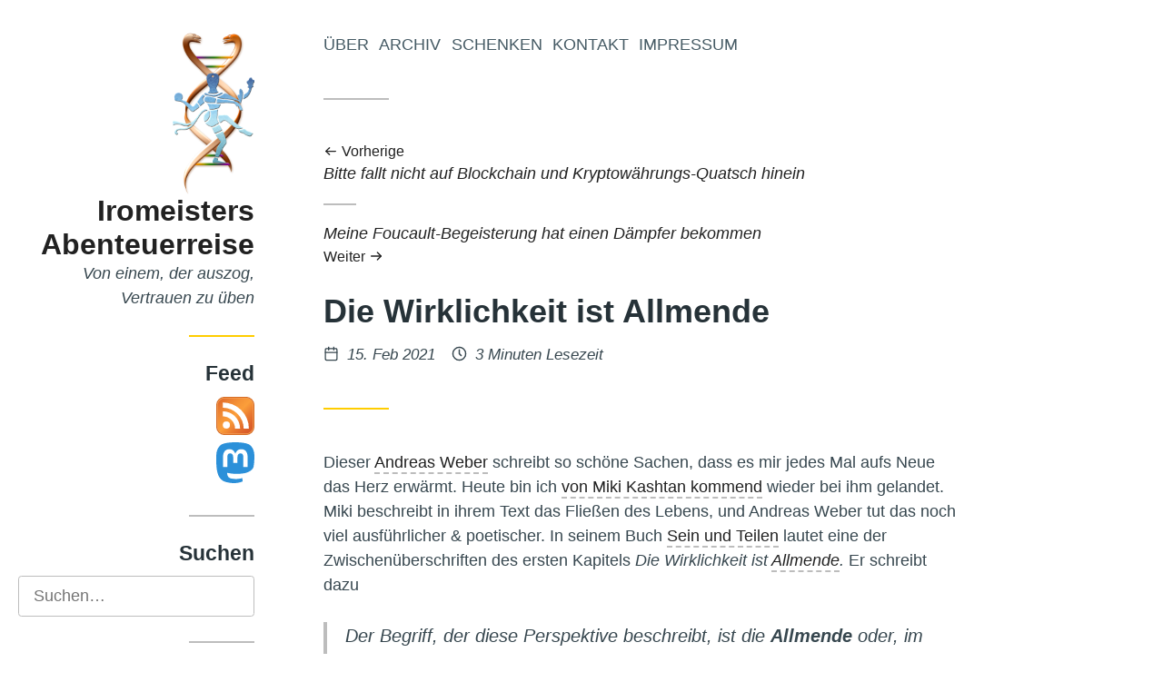

--- FILE ---
content_type: text/html
request_url: https://www.iromeister.de/die-wirklichkeit-ist-allmende/
body_size: 7606
content:
<!DOCTYPE html>
<html lang='de' dir='auto'><head>
  <meta charset='utf-8'>
<meta name='viewport' content='width=device-width, initial-scale=1'>
<meta name='description' content='Dieser Andreas Weber schreibt so schöne Sachen, dass es mir jedes Mal aufs Neue das Herz erwärmt. Heute bin ich von Miki Kashtan kommend wieder bei ihm gelandet. Miki beschreibt in ihrem Text das Fließen des Lebens, und Andreas Weber tut das noch viel ausführlicher &amp; poetischer. In seinem Buch Sein und Teilen lautet eine der Zwischenüberschriften des ersten Kapitels Die Wirklichkeit ist Allmende.
Er schreibt dazu

Der Begriff, der diese Perspektive beschreibt, ist die Allmende oder, im heute populären englischen Plural, die Commons. Allmende ist ein Geflecht von Beziehungen, durch die sich Lebendigkeit entfaltet. Allmenden kennzeichnen alle Bereiche des Lebendigen. Ökosysteme sind Allmenden – aber auch ein Großteil der Regeln, denen menschliche Gesellschaften folgen, indem sie allen nützen und alle sie erhalten. Materie und Sinn sind in der Allmende nicht getrennt. Lebendige Teilnehmer bringen einander durch Beziehungen hervor und produzieren damit ihre Identität.'>
<meta name='theme-color' content='#ffcd00'>

<meta property='og:title' content='Die Wirklichkeit ist Allmende • Iromeisters Abenteuerreise'>
<meta property='og:description' content='Dieser Andreas Weber schreibt so schöne Sachen, dass es mir jedes Mal aufs Neue das Herz erwärmt. Heute bin ich von Miki Kashtan kommend wieder bei ihm gelandet. Miki beschreibt in ihrem Text das Fließen des Lebens, und Andreas Weber tut das noch viel ausführlicher &amp; poetischer. In seinem Buch Sein und Teilen lautet eine der Zwischenüberschriften des ersten Kapitels Die Wirklichkeit ist Allmende.
Er schreibt dazu

Der Begriff, der diese Perspektive beschreibt, ist die Allmende oder, im heute populären englischen Plural, die Commons. Allmende ist ein Geflecht von Beziehungen, durch die sich Lebendigkeit entfaltet. Allmenden kennzeichnen alle Bereiche des Lebendigen. Ökosysteme sind Allmenden – aber auch ein Großteil der Regeln, denen menschliche Gesellschaften folgen, indem sie allen nützen und alle sie erhalten. Materie und Sinn sind in der Allmende nicht getrennt. Lebendige Teilnehmer bringen einander durch Beziehungen hervor und produzieren damit ihre Identität.'>
<meta property='og:url' content='https://www.iromeister.de/die-wirklichkeit-ist-allmende/'>
<meta property='og:site_name' content='Iromeisters Abenteuerreise'>
<meta property='og:type' content='article'><meta property='article:section' content='_posts'><meta property='article:tag' content='herz'><meta property='article:tag' content='bewusstsein'><meta property='article:tag' content='beziehung'><meta property='article:tag' content='commoning'><meta property='article:tag' content='gemeinschaffen'><meta property='article:published_time' content='2021-02-15T22:26:45Z'/><meta property='article:modified_time' content='2021-02-15T22:26:45Z'/><meta name='twitter:card' content='summary'>

<meta name="generator" content="Hugo 0.154.4">

  <title>Die Wirklichkeit ist Allmende • Iromeisters Abenteuerreise</title>
  <link rel='canonical' href='https://www.iromeister.de/die-wirklichkeit-ist-allmende/'>
  
  
  <link rel='icon' href='/favicon.ico'>
<link rel="apple-touch-icon" sizes="180x180" href="/apple-touch-icon.png">
<link rel="icon" type="image/png" sizes="32x32" href="/favicon-32x32.png">
<link rel="icon" type="image/png" sizes="16x16" href="/favicon-16x16.png">
<link rel="manifest" href="/site.webmanifest">
<link rel="mask-icon" href="/safari-pinned-tab.svg" color="#5bbad5">
<meta name="msapplication-TileColor" content="#ffc40d">
<meta name="theme-color" content="#ffffff">
<link rel='stylesheet' href='/assets/css/main.e45c9137.css'><link rel='stylesheet' href='/css/custom.css'><style>
:root{--color-accent:#ffcd00;}
</style>

  <link rel="stylesheet" type="text/css" href="/css/dsgvo-video-embed.min.css">
<script src="/js/dsgvo-video-embed.min.js"></script>
<link rel="stylesheet" type="text/css" media="screen" href="/css/shariff.complete.css">

</head>
<body class='page type-post has-sidebar'>

  <div class='site'><div id='sidebar' class='sidebar'>
  <a class='screen-reader-text' href='#main-menu'></a>

  <div class='container'><section class='widget widget-about sep-after'>
  <header>
    
    <div class='logo'>
      <a href='/'>
        <img src='/images/logo.png' alt='Shiva tanzt in DNA'>
      </a>
    </div>
    
    <h2 class='title site-title '>
      <a href='/'>
      Iromeisters Abenteuerreise
      </a>
    </h2>
    <div class='desc'>
    Von einem, der auszog, Vertrauen zu üben
    </div>
  </header>

</section>
<section class='widget widget-feed sep-after'>
  <header>
    <h4 class='title widget-title'>Feed</h4>
  </header>
  
    <a href="https://www.iromeister.de/index.xml" type="application/rss+xml" title="RSS-Feed"><img src="/user/files/Feed-icon.svg" alt="RSS-Feed" width="42" height="42" /></a><br /><a rel="me" href="https://social.anoxinon.de/@iromeister" title="Mastodon-Feed"><img src="/user/files/Mastodon_logo.svg" alt="Mastodon-Feed" width="42" height="45" /></a>

</section>
<section class='widget widget-search sep-after'>
  <header>
    <h4 class='title widget-title'>Suchen</h4>
  </header>

  <form action='/search' id='search-form' class='search-form'>
    <label>
      <span class='screen-reader-text'>Suchen</span>
      <input id='search-term' class='search-term' type='search' name='q' placeholder='Suchen&hellip;'>
    </label></form>

</section>
<section class='widget widget-taxonomy_cloud sep-after'>
  <header>
    <h4 class='title widget-title'>Tags</h4>
  </header>

  <div class='container list-container'>
  <ul class='list taxonomy-cloud'><li>
        <a href='/tags/achtsamkeit/' style='font-size:1.160337552742616em'>Achtsamkeit</a>
      </li><li>
        <a href='/tags/atem/' style='font-size:1.0253164556962024em'>Atem</a>
      </li><li>
        <a href='/tags/backup/' style='font-size:1.0126582278481013em'>Backup</a>
      </li><li>
        <a href='/tags/bed%C3%BCrfnisse/' style='font-size:1.1054852320675106em'>Bedürfnisse</a>
      </li><li>
        <a href='/tags/berlin/' style='font-size:1.0421940928270041em'>Berlin</a>
      </li><li>
        <a href='/tags/bewusstsein/' style='font-size:2em'>Bewusstsein</a>
      </li><li>
        <a href='/tags/beziehung/' style='font-size:1.1983122362869199em'>Beziehung</a>
      </li><li>
        <a href='/tags/bier/' style='font-size:1em'>Bier</a>
      </li><li>
        <a href='/tags/bildung/' style='font-size:1.080168776371308em'>Bildung</a>
      </li><li>
        <a href='/tags/blog-intern/' style='font-size:1.0970464135021096em'>Blog-Intern</a>
      </li><li>
        <a href='/tags/browser/' style='font-size:1.0126582278481013em'>Browser</a>
      </li><li>
        <a href='/tags/china/' style='font-size:1.0337552742616034em'>China</a>
      </li><li>
        <a href='/tags/commoning/' style='font-size:1.219409282700422em'>Commoning</a>
      </li><li>
        <a href='/tags/copyright/' style='font-size:1.0464135021097047em'>Copyright</a>
      </li><li>
        <a href='/tags/cradle-to-cradle/' style='font-size:1.0337552742616034em'>Cradle-to-Cradle</a>
      </li><li>
        <a href='/tags/demokratie/' style='font-size:1.6835443037974684em'>Demokratie</a>
      </li><li>
        <a href='/tags/eigentum/' style='font-size:1.109704641350211em'>Eigentum</a>
      </li><li>
        <a href='/tags/europa/' style='font-size:1.1729957805907172em'>Europa</a>
      </li><li>
        <a href='/tags/floating/' style='font-size:1.0126582278481013em'>Floating</a>
      </li><li>
        <a href='/tags/freie-software/' style='font-size:1.1561181434599157em'>Freie Software</a>
      </li><li>
        <a href='/tags/freigeld/' style='font-size:1.0464135021097047em'>Freigeld</a>
      </li><li>
        <a href='/tags/f%C3%BChrung/' style='font-size:1.0548523206751055em'>Führung</a>
      </li><li>
        <a href='/tags/f%C3%BClle/' style='font-size:1.3164556962025316em'>Fülle</a>
      </li><li>
        <a href='/tags/geistiges-eigentum/' style='font-size:1.0379746835443038em'>Geistiges-Eigentum</a>
      </li><li>
        <a href='/tags/geld/' style='font-size:1.3755274261603376em'>Geld</a>
      </li><li>
        <a href='/tags/geldreform/' style='font-size:1.1940928270042195em'>Geldreform</a>
      </li><li>
        <a href='/tags/gemeinschaffen/' style='font-size:1.2025316455696202em'>Gemeinschaffen</a>
      </li><li>
        <a href='/tags/gemeinschaft/' style='font-size:1.3080168776371308em'>Gemeinschaft</a>
      </li><li>
        <a href='/tags/geschichten/' style='font-size:1.0379746835443038em'>Geschichten</a>
      </li><li>
        <a href='/tags/gesund-leben/' style='font-size:1.0337552742616034em'>Gesund-Leben</a>
      </li><li>
        <a href='/tags/google/' style='font-size:1.0464135021097047em'>Google</a>
      </li><li>
        <a href='/tags/grundeinkommen/' style='font-size:1.109704641350211em'>Grundeinkommen</a>
      </li><li>
        <a href='/tags/herz/' style='font-size:1.3164556962025316em'>Herz</a>
      </li><li>
        <a href='/tags/holacracy/' style='font-size:1.0253164556962024em'>Holacracy</a>
      </li><li>
        <a href='/tags/holakratie/' style='font-size:1.0253164556962024em'>Holakratie</a>
      </li><li>
        <a href='/tags/integral/' style='font-size:1.139240506329114em'>Integral</a>
      </li><li>
        <a href='/tags/intellectual-property/' style='font-size:1.0379746835443038em'>Intellectual-Property</a>
      </li><li>
        <a href='/tags/internet/' style='font-size:1.3586497890295357em'>Internet</a>
      </li><li>
        <a href='/tags/kinder/' style='font-size:1.0759493670886076em'>Kinder</a>
      </li><li>
        <a href='/tags/klima/' style='font-size:1.0632911392405062em'>Klima</a>
      </li><li>
        <a href='/tags/kooperation/' style='font-size:1.1898734177215189em'>Kooperation</a>
      </li><li>
        <a href='/tags/koranlesen/' style='font-size:1.0168776371308017em'>Koranlesen</a>
      </li><li>
        <a href='/tags/kraft-von-innen/' style='font-size:1.1265822784810127em'>Kraft-Von-Innen</a>
      </li><li>
        <a href='/tags/krise/' style='font-size:1.2869198312236287em'>Krise</a>
      </li><li>
        <a href='/tags/leipzig/' style='font-size:1.109704641350211em'>Leipzig</a>
      </li><li>
        <a href='/tags/liebe/' style='font-size:1.1687763713080168em'>Liebe</a>
      </li><li>
        <a href='/tags/linux/' style='font-size:1.139240506329114em'>Linux</a>
      </li><li>
        <a href='/tags/magick/' style='font-size:1.1054852320675106em'>Magick</a>
      </li><li>
        <a href='/tags/makellosigkeit/' style='font-size:1.1856540084388185em'>Makellosigkeit</a>
      </li><li>
        <a href='/tags/marketing/' style='font-size:1.0464135021097047em'>Marketing</a>
      </li><li>
        <a href='/tags/mathematik/' style='font-size:1.0042194092827004em'>Mathematik</a>
      </li><li>
        <a href='/tags/monogamie/' style='font-size:1.0126582278481013em'>Monogamie</a>
      </li><li>
        <a href='/tags/musik/' style='font-size:1.1476793248945147em'>Musik</a>
      </li><li>
        <a href='/tags/mut/' style='font-size:1.1223628691983123em'>Mut</a>
      </li><li>
        <a href='/tags/nachhaltigkeit/' style='font-size:1.1181434599156117em'>Nachhaltigkeit</a>
      </li><li>
        <a href='/tags/neoklassik/' style='font-size:1.0759493670886076em'>Neoklassik</a>
      </li><li>
        <a href='/tags/nichterziehung/' style='font-size:1.0759493670886076em'>Nichterziehung</a>
      </li><li>
        <a href='/tags/%C3%B6ffentlichkeit/' style='font-size:1.1645569620253164em'>Öffentlichkeit</a>
      </li><li>
        <a href='/tags/%C3%B6ko-effektivit%C3%A4t/' style='font-size:1.0168776371308017em'>Öko-Effektivität</a>
      </li><li>
        <a href='/tags/open-source/' style='font-size:1.1645569620253164em'>Open Source</a>
      </li><li>
        <a href='/tags/parkour/' style='font-size:1.0168776371308017em'>Parkour</a>
      </li><li>
        <a href='/tags/permakultur/' style='font-size:1.0464135021097047em'>Permakultur</a>
      </li><li>
        <a href='/tags/piratenpartei/' style='font-size:1.0084388185654007em'>Piratenpartei</a>
      </li><li>
        <a href='/tags/polyamory/' style='font-size:1.0168776371308017em'>Polyamory</a>
      </li><li>
        <a href='/tags/portable-software/' style='font-size:1.0084388185654007em'>Portable-Software</a>
      </li><li>
        <a href='/tags/privatsph%C3%A4re/' style='font-size:1.2362869198312236em'>Privatsphäre</a>
      </li><li>
        <a href='/tags/prozessarbeit/' style='font-size:1.270042194092827em'>Prozessarbeit</a>
      </li><li>
        <a href='/tags/rap/' style='font-size:1.0590717299578059em'>Rap</a>
      </li><li>
        <a href='/tags/reichtum/' style='font-size:1.0717299578059072em'>Reichtum</a>
      </li><li>
        <a href='/tags/schuld/' style='font-size:1.0464135021097047em'>Schuld</a>
      </li><li>
        <a href='/tags/sicherheit/' style='font-size:1.1181434599156117em'>Sicherheit</a>
      </li><li>
        <a href='/tags/slackline/' style='font-size:1.0168776371308017em'>Slackline</a>
      </li><li>
        <a href='/tags/soziokratie/' style='font-size:1.029535864978903em'>Soziokratie</a>
      </li><li>
        <a href='/tags/sport/' style='font-size:1.0253164556962024em'>Sport</a>
      </li><li>
        <a href='/tags/staatsverschuldung/' style='font-size:1.0168776371308017em'>Staatsverschuldung</a>
      </li><li>
        <a href='/tags/sterben/' style='font-size:1.1139240506329113em'>Sterben</a>
      </li><li>
        <a href='/tags/studium/' style='font-size:1.0042194092827004em'>Studium</a>
      </li><li>
        <a href='/tags/tantra/' style='font-size:1.130801687763713em'>Tantra</a>
      </li><li>
        <a href='/tags/trampen/' style='font-size:1.0337552742616034em'>Trampen</a>
      </li><li>
        <a href='/tags/transformation/' style='font-size:1.2995780590717299em'>Transformation</a>
      </li><li>
        <a href='/tags/transparenz/' style='font-size:1.2151898734177216em'>Transparenz</a>
      </li><li>
        <a href='/tags/tr%C3%A4umen/' style='font-size:1.080168776371308em'>Träumen</a>
      </li><li>
        <a href='/tags/%C3%BCberwachung/' style='font-size:1.2784810126582278em'>Überwachung</a>
      </li><li>
        <a href='/tags/urheberrecht/' style='font-size:1.0506329113924051em'>Urheberrecht</a>
      </li><li>
        <a href='/tags/vertrauen/' style='font-size:1.3417721518987342em'>Vertrauen</a>
      </li><li>
        <a href='/tags/vipassana/' style='font-size:1.0548523206751055em'>Vipassana</a>
      </li><li>
        <a href='/tags/vollgeld/' style='font-size:1.0084388185654007em'>Vollgeld</a>
      </li><li>
        <a href='/tags/web/' style='font-size:1.0928270042194093em'>Web</a>
      </li><li>
        <a href='/tags/web-20/' style='font-size:1.0126582278481013em'>Web-20</a>
      </li><li>
        <a href='/tags/wendland/' style='font-size:1.0042194092827004em'>Wendland</a>
      </li><li>
        <a href='/tags/werte/' style='font-size:1.0970464135021096em'>Werte</a>
      </li><li>
        <a href='/tags/windows/' style='font-size:1.0126582278481013em'>Windows</a>
      </li><li>
        <a href='/tags/wirtschaften/' style='font-size:1.780590717299578em'>Wirtschaften</a>
      </li><li>
        <a href='/tags/wirtschaftskrise/' style='font-size:1.0717299578059072em'>Wirtschaftskrise</a>
      </li><li>
        <a href='/tags/wissenschaft/' style='font-size:1.1898734177215189em'>Wissenschaft</a>
      </li><li>
        <a href='/tags/worldwork/' style='font-size:1.371308016877637em'>Worldwork</a>
      </li><li>
        <a href='/tags/zeitenwende/' style='font-size:1.3037974683544302em'>Zeitenwende</a>
      </li><li>
        <a href='/tags/zensur/' style='font-size:1.1139240506329113em'>Zensur</a>
      </li></ul>
</div>


</section>
</div>

  <div class='sidebar-overlay'></div>
</div><div class='main'><nav id='main-menu' class='menu main-menu' aria-label='Hauptmenü'>
  <div class='container'>
    <a class='screen-reader-text' href='#content'>Zum Inhalt springen</a>

<button id='sidebar-toggler' class='sidebar-toggler' aria-controls='sidebar'>
  <span class='screen-reader-text'></span>
  <span class='open'><svg
  class="icon"
  xmlns="http://www.w3.org/2000/svg"
  viewbox="0 0 24 24"
  stroke-linecap="round"
  stroke-linejoin="round"
  stroke-width="2"
  aria-hidden="true"
><line x1="3" y1="12" x2="21" y2="12" />
<line x1="3" y1="6" x2="21" y2="6" />
<line x1="3" y1="18" x2="21" y2="18" />
</svg>
</span>
  <span class='close'><svg
  class="icon"
  xmlns="http://www.w3.org/2000/svg"
  viewbox="0 0 24 24"
  stroke-linecap="round"
  stroke-linejoin="round"
  stroke-width="2"
  aria-hidden="true"
><line x1="18" y1="6" x2="6" y2="18" />
<line x1="6" y1="6" x2="18" y2="18" />
</svg>
</span>
</button>
    <ul><li class='item'>
        <a href='/%C3%BCber/'>Über</a>
      </li><li class='item'>
        <a href='/archiv/'>Archiv</a>
      </li><li class='item'>
        <a href='/schenken/'>Schenken</a>
      </li><li class='item'>
        <a href='/kontakt/'>Kontakt</a>
      </li><li class='item'>
        <a href='/impressum/'>Impressum</a>
      </li></ul>
  </div>
</nav><div class='header-widgets'>
        <div class='container'></div>
      </div>

      <header id='header' class='header site-header'>
        <div class='container sep-after'>
          <div class='header-info'><p class='site-title title'>Iromeisters Abenteuerreise</p><p class='desc site-desc'>Von einem, der auszog, Vertrauen zu üben</p>
          </div>
        </div>
      </header>

      <main id='content'>



<nav class='entry-nav'>
  <div class='container'><div class='prev-entry sep-before'>
      <a href='/bitte-fallt-nicht-auf-blockchain-und-kryptow%C3%A4hrungs-quatsch-hinein/'>
        <span aria-hidden='true'><svg
  class="icon"
  xmlns="http://www.w3.org/2000/svg"
  viewbox="0 0 24 24"
  stroke-linecap="round"
  stroke-linejoin="round"
  stroke-width="2"
  aria-hidden="true"
><line x1="20" y1="12" x2="4" y2="12" />
<polyline points="10 18 4 12 10 6" />
</svg>
 Vorherige</span>
        <span class='screen-reader-text'>Vorheriger Beitrag: </span>Bitte fallt nicht auf Blockchain und Kryptowährungs-Quatsch hinein</a>
    </div><div class='next-entry sep-before'>
      <a href='/meine-foucault-begeisterung-hat-einen-d%C3%A4mpfer-bekommen/'>
        <span class='screen-reader-text'>Nächster Beitrag: </span>Meine Foucault-Begeisterung hat einen Dämpfer bekommen<span aria-hidden='true'>Weiter <svg
  class="icon"
  xmlns="http://www.w3.org/2000/svg"
  viewbox="0 0 24 24"
  stroke-linecap="round"
  stroke-linejoin="round"
  stroke-width="2"
  aria-hidden="true"
><line x1="4" y1="12" x2="20" y2="12" />
<polyline points="14 6 20 12 14 18" />
</svg>
</span>
      </a>
    </div></div>
</nav>

<article lang='de' class='entry'>
  <header class='header entry-header'>
  <div class='container sep-after'>
    <div class='header-info'>
      <h1 class='title'>Die Wirklichkeit ist Allmende</h1>
      

    </div>
    <div class='entry-meta'>
  <span class='posted-on'><svg
  class="icon"
  xmlns="http://www.w3.org/2000/svg"
  viewbox="0 0 24 24"
  stroke-linecap="round"
  stroke-linejoin="round"
  stroke-width="2"
  aria-hidden="true"
><rect x="3" y="4" width="18" height="18" rx="2" ry="2" />
<line x1="16" y1="2" x2="16" y2="6" />
<line x1="8" y1="2" x2="8" y2="6" />
<line x1="3" y1="10" x2="21" y2="10" />
</svg>
<span class='screen-reader-text'>Veröffentlicht am </span>
  <time class='entry-date' datetime='2021-02-15T22:26:45Z'>15. Feb 2021</time>
</span>

  
  
<span class='reading-time'><svg
  class="icon"
  xmlns="http://www.w3.org/2000/svg"
  viewbox="0 0 24 24"
  stroke-linecap="round"
  stroke-linejoin="round"
  stroke-width="2"
  aria-hidden="true"
><circle cx="12" cy="12" r="10" />
<polyline points="12 6 12 12 15 15" />
</svg>
3 Minuten Lesezeit
</span>


</div>


  </div>
</header>

  
  

  <div class='container entry-content'>
  <p>Dieser <a href="http://autor-andreas-weber.de/">Andreas Weber</a> schreibt so schöne Sachen, dass es mir jedes Mal aufs Neue das Herz erwärmt. Heute bin ich <a href="/mitf%C3%BChlen-und-an-bed%C3%BCrfnissen-orientieren-statt-recht-und-gerechtigkeit">von Miki Kashtan kommend</a> wieder bei ihm gelandet. Miki beschreibt in ihrem Text das Fließen des Lebens, und Andreas Weber tut das noch viel ausführlicher &amp; poetischer. In seinem Buch <a href="https://www.transcript-verlag.de/978-3-8376-3527-0/sein-und-teilen/">Sein und Teilen</a> lautet eine der Zwischenüberschriften des ersten Kapitels <em>Die Wirklichkeit ist <a href="/commons-sind-keine-dinge-sondern-beziehungen">Allmende</a>.</em>
Er schreibt dazu</p>
<blockquote>
<p>Der Begriff, der diese Perspektive beschreibt, ist die <strong>Allmende</strong> oder, im heute populären englischen Plural, die <strong>Commons.</strong> Allmende ist ein Geflecht von Beziehungen, durch die sich Lebendigkeit entfaltet. Allmenden kennzeichnen alle Bereiche des Lebendigen. Ökosysteme sind Allmenden – aber auch ein Großteil der Regeln, denen menschliche Gesellschaften folgen, indem sie allen nützen und alle sie erhalten. Materie und Sinn sind in der Allmende nicht getrennt. Lebendige Teilnehmer bringen einander durch Beziehungen hervor und produzieren damit ihre Identität.</p>
</blockquote>
<p>Das liebe ich an ihm, dass er die Allmende, das Gemeinschaffen nicht auf eine bestimmte soziale Organisationsform der Menschen reduziert, sondern sie im großen Geflecht des Lebens erkennt.</p>
<blockquote>
<p>In der Allmende ist ein Einzelner so mit dem Ganzen verbunden, dass er sich als dessen Steigerung erfährt. Anders als <a href="/ego-schuld-und-eigentum-die-illusion-der-getrenntheit">unser gängiges Weltbild, in dem der einzelne der Welt getrennt gegenübersteht</a> (oder sich die Welt gänzlich einbildet), lässt die Lebensanschauung der Allmende das Äußere (Beziehungen, Materie) und das Innerliche (Empfindungen, Sinn) in einen Tanz treten. Als Allmende zu existieren öffnet den Raum, in dem Qualitäten willkommen sind, die aus uns selbst kommen: Betroffenheit, Bedeutung, Lust, Gefühl.</p>
</blockquote>
<p>Diese Philosophie klingt so gänzlich anders als die eines <a href="https://de.wikipedia.org/wiki/Ren%C3%A9_Descartes">René Descartes</a> mit seinem &ldquo;cogito ergo sum&rdquo; (&ldquo;ich denke, also bin ich&rdquo;). Weber schreibt weiter:</p>
<blockquote>
<p>Die Wirklichkeit ist ein Stoffwechsel von Beziehungen in Gegenseitigkeit. An ihnen nehme ich nicht nur teil, sondern sie machen mich aus. Das gilt für den Körper, aber auch für Gefühle. Diese Gegenseitigkeit erst führt zur Erfahrung von Sinn. Ich habe nicht an Stoffkreisläufen teil, ich bin Stoff dieser Welt. Ich verbinde mich nicht mit anderen, sondern entstehe als Verbindung.</p>
</blockquote>
<p><a href="/weich-und-ber%C3%BChrbar-werden-und-dadurch-ankommen">Bei der Vipassana-Meditation habe ich das ganz tief erlebt</a>, dieses Erleben hält auch noch an. Deshalb denke und fühle ich bei dem, was Andreas Weber schreibt, immer wieder laut und deutlich &ldquo;Ja! Genau!&rdquo;. <strong>&lt;3</strong></p>
<p>Unter der Überschrift <strong>Leben als Welt stiften</strong> schreibt Weber am Ende des ersten Kapitels:</p>
<blockquote>
<p>Was wir sind, entsteht durch das, was wir nicht sind: durch Eindrücke und Berührung, durch einen Austausch mit dem, was Stein ist und Wasser, was Molekül ist und Lichtquant, all dem, was sich in die Energie des Körpers verwandelt. Wir sind Mitglieder einer Allmende der Wahrnehmung, aus der unsere Erfahrung, die eigene Identität und die der Welt erst hervorgehen. Unsere Existenz in einer von Leben erfüllten Ökosphäre ist immer schon Gemeingut, bevor sie Individualität wird. Jedes Individuum ist der Welt zu eigen und zugleich ihr Besitzer, verschwistert mit dem rauen Stein, gefleckt von den Wellen, vom Wind zerzaust, vom Strahlen geschmeichelt.</p>
</blockquote>
<p>Wir sind Figuren in einem Ballett aus gegenseitiger Abhängigkeit und gemeinsamer Kreativität. Die Welt gehört uns und zugleich sind wir ihr anheimgegeben. Erst durch diese Gegenseitigkeit ist Erfahrung möglich. Sie stellt die Voraussetzung für die Existenz als lebendes Wesen in einem verflochtenen Ganzen dar. Sich zum Teil dieser Wirklichkeit zu machen, heißt Allmende zu fördern, produktiv an ihr mitzuarbeiten, so zu handeln, dass Lebendigkeit steigt. Wirklich werden heißt, Allmende zu werden. Auf diese Weise können wir uns selbst als Welt betätigen. Sich selbst als Welt zu erleben ist der Kern unserer Erfahrung von Glück. Diese Erfahrung zeigt schließlich ein Letztes: Nämlich dass diese Welt, die wir ja selbst sind, immer auch Innerstes ist, nämlich Unseres, von einer Haut umschlossen, die berührt wird, empfindsamer Eindruck einer anderen, die berührt.</p>
<p>Weil ich so nachhaltig begeistert von diesem Buch bin, <a href="/b%C3%BCcher-zu-verschenken">verschenke ich es auch</a>.</p>

</div>

  
<footer class='entry-footer'>
  <div class='container sep-before'><div class="shariff" data-lang="de" data-services="[&quot;twitter&quot;,&quot;facebook&quot;,&quot;xing&quot;,&quot;linkedin&quot;]"></div>


  <div class='tags'><svg
  class="icon"
  xmlns="http://www.w3.org/2000/svg"
  viewbox="0 0 24 24"
  stroke-linecap="round"
  stroke-linejoin="round"
  stroke-width="2"
  aria-hidden="true"
><path d="M20.59,13.41l-7.17,7.17a2,2,0,0,1-2.83,0L2,12V2H12l8.59,8.59A2,2,0,0,1,20.59,13.41Z" />
<line x1="7" y1="7" x2="7" y2="7" />
</svg>
<span class='screen-reader-text'>Schlagwörter: </span><a class='tag' href='/tags/herz/'>Herz</a>, <a class='tag' href='/tags/bewusstsein/'>Bewusstsein</a>, <a class='tag' href='/tags/beziehung/'>Beziehung</a>, <a class='tag' href='/tags/commoning/'>Commoning</a>, <a class='tag' href='/tags/gemeinschaffen/'>Gemeinschaffen</a></div>

  </div>
</footer>


</article>

<nav class='entry-nav'>
  <div class='container'><div class='prev-entry sep-before'>
      <a href='/bitte-fallt-nicht-auf-blockchain-und-kryptow%C3%A4hrungs-quatsch-hinein/'>
        <span aria-hidden='true'><svg
  class="icon"
  xmlns="http://www.w3.org/2000/svg"
  viewbox="0 0 24 24"
  stroke-linecap="round"
  stroke-linejoin="round"
  stroke-width="2"
  aria-hidden="true"
><line x1="20" y1="12" x2="4" y2="12" />
<polyline points="10 18 4 12 10 6" />
</svg>
 Vorherige</span>
        <span class='screen-reader-text'>Vorheriger Beitrag: </span>Bitte fallt nicht auf Blockchain und Kryptowährungs-Quatsch hinein</a>
    </div><div class='next-entry sep-before'>
      <a href='/meine-foucault-begeisterung-hat-einen-d%C3%A4mpfer-bekommen/'>
        <span class='screen-reader-text'>Nächster Beitrag: </span>Meine Foucault-Begeisterung hat einen Dämpfer bekommen<span aria-hidden='true'>Weiter <svg
  class="icon"
  xmlns="http://www.w3.org/2000/svg"
  viewbox="0 0 24 24"
  stroke-linecap="round"
  stroke-linejoin="round"
  stroke-width="2"
  aria-hidden="true"
><line x1="4" y1="12" x2="20" y2="12" />
<polyline points="14 6 20 12 14 18" />
</svg>
</span>
      </a>
    </div></div>
</nav>




      </main>

      <footer id='footer' class='footer'>
        <div class='container sep-before'><nav aria-label='Social-Menü'>
    <ul><li>
        <a href='https://github.com/iromeister' target='_blank' rel='noopener me'>
          <span class='screen-reader-text'>Github in neuem Tab öffnen</span><svg
  class="icon"
  xmlns="http://www.w3.org/2000/svg"
  viewbox="0 0 24 24"
  stroke-linecap="round"
  stroke-linejoin="round"
  stroke-width="2"
  aria-hidden="true"
><path d="M9 19c-5 1.5-5-2.5-7-3m14 6v-3.87a3.37 3.37 0 0 0-.94-2.61c3.14-.35 6.44-1.54 6.44-7A5.44 5.44 0 0 0 20 4.77 5.07 5.07 0 0 0 19.91 1S18.73.65 16 2.48a13.38 13.38 0 0 0-7 0C6.27.65 5.09 1 5.09 1A5.07 5.07 0 0 0 5 4.77a5.44 5.44 0 0 0-1.5 3.78c0 5.42 3.3 6.61 6.44 7A3.37 3.37 0 0 0 9 18.13V22" />
</svg>
</a>
      </li><li>
        <a href='https://linkedin.com/in/timo-ollech' target='_blank' rel='noopener me'>
          <span class='screen-reader-text'>Linkedin in neuem Tab öffnen</span><svg
  class="icon"
  xmlns="http://www.w3.org/2000/svg"
  viewbox="0 0 24 24"
  stroke-linecap="round"
  stroke-linejoin="round"
  stroke-width="2"
  aria-hidden="true"
><path d="M16 8a6 6 0 0 1 6 6v7h-4v-7a2 2 0 0 0-2-2 2 2 0 0 0-2 2v7h-4v-7a6 6 0 0 1 6-6z" />
<rect x="2" y="9" width="4" height="12" />
<circle cx="4" cy="4" r="2" />
</svg>
</a>
      </li><li>
        <a href='https://t.me/Agent_T' target='_blank' rel='noopener me'>
          <span class='screen-reader-text'>Telegram in neuem Tab öffnen</span><svg
  class="icon"
  xmlns="http://www.w3.org/2000/svg"
  viewbox="0 0 24 24"
  stroke-linecap="round"
  stroke-linejoin="round"
  stroke-width="2"
  aria-hidden="true"
><path d="M23.91 3.79L20.3 20.84c-.25 1.21-.98 1.5-2 .94l-5.5-4.07-2.66 2.57c-.3.3-.55.56-1.1.56-.72 0-.6-.27-.84-.95L6.3 13.7l-5.45-1.7c-1.18-.35-1.19-1.16.26-1.75l21.26-8.2c.97-.43 1.9.24 1.53 1.73z" />
</svg>
</a>
      </li><li>
        <a href='https://www.youtube.com/channel/UCYAdxl-Kdl7JzwKAD_ljgPA' target='_blank' rel='noopener me'>
          <span class='screen-reader-text'>Youtube in neuem Tab öffnen</span><svg
  class="icon"
  xmlns="http://www.w3.org/2000/svg"
  viewbox="0 0 24 24"
  stroke-linecap="round"
  stroke-linejoin="round"
  stroke-width="2"
  aria-hidden="true"
><path d="M22.54 6.42a2.78 2.78 0 0 0-1.94-2C18.88 4 12 4 12 4s-6.88 0-8.6.46a2.78 2.78 0 0 0-1.94 2A29 29 0 0 0 1 11.75a29 29 0 0 0 .46 5.33A2.78 2.78 0 0 0 3.4 19c1.72.46 8.6.46 8.6.46s6.88 0 8.6-.46a2.78 2.78 0 0 0 1.94-2 29 29 0 0 0 .46-5.25 29 29 0 0 0-.46-5.33z" />
<polygon points="9.75 15.02 15.5 11.75 9.75 8.48 9.75 15.02" />
</svg>
</a>
      </li></ul>
  </nav><div class='copyright'>
  <p> &copy; 2005-2026 Timo Ollech </p>
</div>

        </div>
      </footer>

    </div>
  </div><script>window.__assets_js_src="/assets/js/"</script>

<script src='/assets/js/main.56dcff95.js'></script><script src='/js/custom.js'></script><script src="/js/shariff.complete.js"></script>

</body>

</html>

